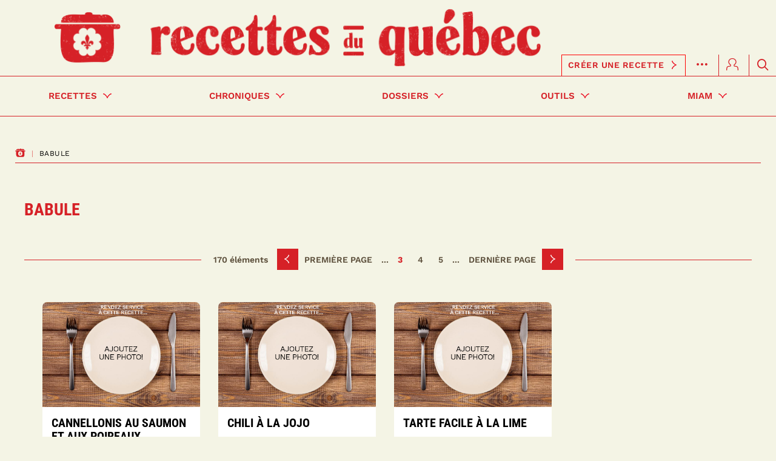

--- FILE ---
content_type: application/javascript; charset=utf-8
request_url: https://fundingchoicesmessages.google.com/f/AGSKWxUOpqeL-TdGKi9mn_5dxOKSoa8aUVoNsf2zywViDwojmvGcq0qXSOmHBwgWMjg1taldJ3L8agZEOXJZz05E8u4SK63gt1o_rlMP3Bpl_d_hXUdzzwXOu5LeMqPwyx2slRqBJkS5URnzTCetwiu13HIT4Ljd1anGGDZCAg6wumAR5BMGaO8NpNlhrT9C/_/standard_ads./middleads.=big-ad-switch_/layer.php?bid=/iserver/site=
body_size: -1290
content:
window['e84679ba-7d2d-4b1b-b271-5f713b984a24'] = true;

--- FILE ---
content_type: text/javascript;charset=utf-8
request_url: https://p1cluster.cxense.com/p1.js
body_size: 99
content:
cX.library.onP1('2v21be8iqacr71iq7igw69tfap');


--- FILE ---
content_type: text/javascript;charset=utf-8
request_url: https://id.cxense.com/public/user/id?json=%7B%22identities%22%3A%5B%7B%22type%22%3A%22ckp%22%2C%22id%22%3A%22miv5tpi1qgy0vsqf%22%7D%2C%7B%22type%22%3A%22lst%22%2C%22id%22%3A%222v21be8iqacr71iq7igw69tfap%22%7D%2C%7B%22type%22%3A%22cst%22%2C%22id%22%3A%222v21be8iqacr71iq7igw69tfap%22%7D%5D%7D&callback=cXJsonpCB3
body_size: 203
content:
/**/
cXJsonpCB3({"httpStatus":200,"response":{"userId":"cx:x5i0d6ffl9z6fc4tkw1ky1ff:1qfqik95wvcz3","newUser":false}})